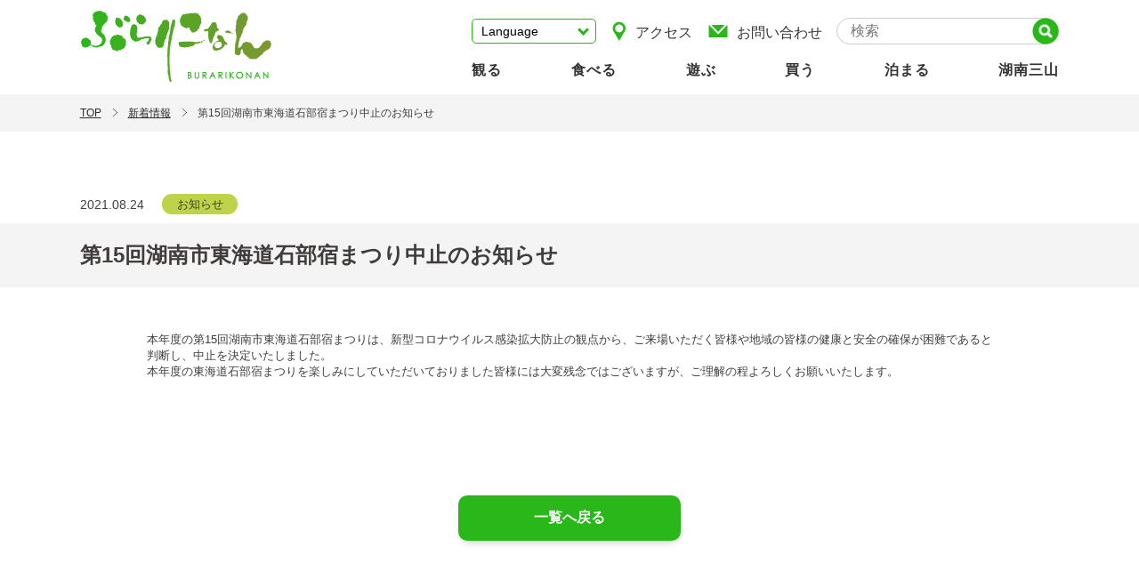

--- FILE ---
content_type: text/html; charset=UTF-8
request_url: https://www.burari-konan.jp/news/news/15/index.php
body_size: 16557
content:
<!DOCTYPE HTML>
<html lang="ja">
<head>
<meta charset="utf-8">
<meta name="viewport" content="width=device-width, initial-scale=1">
<meta http-equiv="X-UA-Compatible" content="IE=edge">
<meta name="description" content="湖南市観光ガイド ぶらりこなん　古刹めぐり・宿場町散策・温泉満喫、楽しみいろいろ！">
<meta name="keywords" content="湖南市,観光ポータル,湖南三山,国宝,滋賀県,石部,甲西,ぶらりこなん,観光,旅行">
<meta property="og:title" content="第15回湖南市東海道石部宿まつり中止のお知らせ | 滋賀県湖南市観光ガイド　ぶらりこなん" />
<meta property="og:url" content="https://www.burari-konan.jp/">
<meta property="og:image" content="https://www.burari-konan.jp/common/img/ogp.png">
<meta property="og:type" content="article">
<meta property="og:site_name" content="滋賀県湖南市観光ガイド　ぶらりこなん">
<meta property="og:description" content="湖南市観光ガイド ぶらりこなん　古刹めぐり・宿場町散策・温泉満喫、楽しみいろいろ！">
<link rel="shortcut icon" href="">
<title>第15回湖南市東海道石部宿まつり中止のお知らせ | 滋賀県湖南市観光ガイド　ぶらりこなん</title>
<link rel="stylesheet" href="/common/css/normalize.css">
<link rel="stylesheet" href="/common/css/common.css">
<link rel="stylesheet" href="/lib/slick/css/slick.css">
<link rel="stylesheet" href="/lib/slick/css/slick-theme.css">
<link rel="stylesheet" href="/css/underlayer.css">
<link rel="stylesheet" href="/css/detail.css">
<!-- Google Tag Manager -->
<script>(function(w,d,s,l,i){w[l]=w[l]||[];w[l].push({'gtm.start':
new Date().getTime(),event:'gtm.js'});var f=d.getElementsByTagName(s)[0],
j=d.createElement(s),dl=l!='dataLayer'?'&l='+l:'';j.async=true;j.src=
'https://www.googletagmanager.com/gtm.js?id='+i+dl;f.parentNode.insertBefore(j,f);
})(window,document,'script','dataLayer','GTM-PM9GL3B');</script>
<!-- End Google Tag Manager --></head>
<body class="underlayer">
<!-- Google Tag Manager (noscript) -->
<noscript><iframe src="https://www.googletagmanager.com/ns.html?id=GTM-PM9GL3B"
height="0" width="0" style="display:none;visibility:hidden"></iframe></noscript>
<!-- End Google Tag Manager (noscript) --><header class="headerBlock">
<div class="headerArea flex">
<h1 class="header__logo"><a href="/" class="cs-link"><img src="/common/img/logo.png" alt="ぶらりこなん ロゴ"></a></h1>
<div class="header__group">
<div class="header__group__menu flex">
<div class="select__lang">
<select class="js-translate select_translate" title="google_translat">
<option value="">Language</option>
<option value="jp">日本語</option>
<option value="en">ENGLISH</option>
<option value="zh-TW">中文(繁體字)</option>
</select>
</div>
<p><a href="/access/" class="group__menu__link linkCol"><img src="/common/img/icon_access.png" alt="アクセス アイコン" class="group__menu__icon">アクセス</a></p>
<p><a href="/contact/" class="group__menu__link linkCol"><img src="/common/img/icon_contact.png" alt="お問い合わせ アイコン" class="group__menu__icon">お問い合わせ</a></p>
<form class="group__menu__search" action="/search/" name="sForm" method="post">
<input type="text" name="sa" value="" placeholder="検索" class="menu__search__input"><input type="image" src="/common/img/icon_search.png" name="t_search" value="" class="menu__search__btn">
</form>
</div>
<ul class="gnavi flex">
<li class="gnavi__item"><a href="/kanko/" class="gnavi__item__link linkCol">観る</a></li>
<li class="gnavi__item"><a href="/shokuji/" class="gnavi__item__link linkCol">食べる</a></li>
<li class="gnavi__item"><a href="/asobu/" class="gnavi__item__link linkCol">遊ぶ</a></li>
<li class="gnavi__item"><a href="/tokusan/" class="gnavi__item__link linkCol">買う</a></li>
<li class="gnavi__item"><a href="/shukuhaku/" class="gnavi__item__link linkCol">泊まる</a></li>
<li class="gnavi__item"><a href="/konan3zan/" class="gnavi__item__link linkCol">湖南三山</a></li>
</ul>
</div>
</div>
<div class="menu js-hammenu">
<span class="menu__bar menu__bar-1"></span>
<span class="menu__bar menu__bar-2"></span>
<span class="menu__bar menu__bar-3"></span>
</div>
</header><!-- /headerBlock -->
<nav class="navBlock">
<div class="select__lang">
<select class="js-translate select_translate" title="google_translat">
<option value="">Language</option>
<option value="jp">日本語</option>
<option value="en">ENGLISH</option>
<option value="zh-TW">中文(繁體字)</option>
</select>
</div>
<form class="group__menu__search">
<input type="text" name="" value="" placeholder="検索" class="menu__search__input"><input type="image" src="/common/img/icon_search.png" name="" value="" class="menu__search__btn">
</form>
<ul class="nav">
<li class="nav__item nav__item__arrow js-menuOpen">観る</li>
<li>
<ul class="nav__submenu">
<li class="submenu__item"><a href="/kanko/taki/" class="submenu__item__link">滝</a></li>
<li class="submenu__item"><a href="/kanko/event/" class="submenu__item__link">イベント</a></li>
<li class="submenu__item"><a href="/kanko/matsuri/" class="submenu__item__link">お祭り</a></li>
<li class="submenu__item"><a href="/kanko/shisetsu/" class="submenu__item__link">施設</a></li>
<li class="submenu__item"><a href="/kanko/meisho/" class="submenu__item__link">名所</a></li>
<li class="submenu__item"><a href="/kanko/shaji/" class="submenu__item__link">社寺</a></li>
<li class="submenu__item"><a href="/kanko/manga/" class="submenu__item__link">4コマ漫画</a></li>
</ul>
</li>
<li class="nav__item nav__item__arrow js-menuOpen">食べる</li>
<li>
<ul class="nav__submenu">
<li class="submenu__item"><a href="/shokuji/restaurant/" class="submenu__item__link">レストラン</a></li>
<li class="submenu__item"><a href="/shokuji/izakaya/" class="submenu__item__link">居酒屋</a></li>
<li class="submenu__item"><a href="/shokuji/udon_soba/" class="submenu__item__link">うどん・そば</a></li>
<li class="submenu__item"><a href="/shokuji/ohmigyu/" class="submenu__item__link">近江牛</a></li>
<li class="submenu__item"><a href="/shokuji/sushi/" class="submenu__item__link">お寿司</a></li>
<li class="submenu__item"><a href="/shokuji/washoku_yoshoku/" class="submenu__item__link">和食・定食</a></li>
<li class="submenu__item"><a href="/shokuji/sweets/" class="submenu__item__link">スイーツ</a></li>
</ul>
</li>
<li class="nav__item nav__item__arrow js-menuOpen">遊ぶ</li>
<li>
<ul class="nav__submenu">
<li class="submenu__item"><a href="/asobu/noen/" class="submenu__item__link">農園</a></li>
<li class="submenu__item"><a href="/asobu/koen/" class="submenu__item__link">自然・公園</a></li>
<li class="submenu__item"><a href="/asobu/camp/" class="submenu__item__link">キャンプ</a></li>
<li class="submenu__item"><a href="/asobu/onsen/" class="submenu__item__link">温泉</a></li>
<li class="submenu__item"><a href="/asobu/golf/" class="submenu__item__link">ゴルフ</a></li>
<li class="submenu__item"><a href="/asobu/hiking/" class="submenu__item__link">ハイキング</a></li>
<li class="submenu__item"><a href="/asobu/rental/" class="submenu__item__link">レンタル</a></li>
<li class="submenu__item"><a href="/asobu/kengaku/" class="submenu__item__link">工場見学</a></li>
</ul>
</li>
<li class="nav__item nav__item__arrow js-menuOpen">買う</li>
<li>
<ul class="nav__submenu">
<li class="submenu__item"><a href="/tokusan/ohmigyu_senmon/" class="submenu__item__link">近江牛専門店</a></li>
<li class="submenu__item"><a href="/tokusan/okashi/" class="submenu__item__link">お菓子</a></li>
<li class="submenu__item"><a href="/tokusan/tsukemono/" class="submenu__item__link">お漬物</a></li>
<li class="submenu__item"><a href="/tokusan/sake/" class="submenu__item__link">酒造</a></li>
<li class="submenu__item"><a href="/tokusan/yakimono/" class="submenu__item__link">焼き物</a></li>
<li class="submenu__item"><a href="/tokusan/kogeihin/" class="submenu__item__link">工芸品</a></li>
</ul>
</li>
<li class="nav__item nav__item__arrow js-menuOpen">泊まる</li>
<li>
<ul class="nav__submenu">
<li class="submenu__item"><a href="/shukuhaku/hotel/" class="submenu__item__link">ホテル</a></li>
<li class="submenu__item"><a href="/shukuhaku/ryokan/" class="submenu__item__link">旅館</a></li>
</ul>
</li>
<li class="nav__item"><a href="/konan3zan/" class="nav__item__link">湖南三山</a></li>
<li class="nav__item"><a href="/member/" class="nav__item__link">会員</a></li>
<li class="nav__item"><a href="/sitepolicy/" class="nav__item__link">サイトポリシー</a></li>
<li class="nav__item"><a href="/access/" class="nav__item__link">アクセス</a></li>
<li class="nav__item"><a href="/contact/" class="nav__item__link">お問い合わせ</a></li>
</ul>
</nav><!-- /navBlock -->

<main>
<section class="breadCrumbBlock js-head">
<ul class="breadCrumb clfix">
<li class="breadCrumb__item"><a href="/" class="breadCrumb__item__link">TOP</a><span class="breadCrumb__item__symbol"></span></li>
<li class="breadCrumb__item"><a href="/news/" class="breadCrumb__item__link">新着情報</a><span class="breadCrumb__item__symbol"></span></li>
<li class="breadCrumb__item">第15回湖南市東海道石部宿まつり中止のお知らせ</li>
</ul>
</section><!-- /breadCrumbBlock -->
<section class="contents">
<div class="newsDetailTop">
<ul class="newsList flex w1100">
<li class="newsList__date">2021.08.24</li>
<li class="newsList__cate news">お知らせ</li>
</ul>
<h5 class="newsTtl"><span class="newsTtl__txt w1100">第15回湖南市東海道石部宿まつり中止のお知らせ</span></h5>
</div>
<!-- /newsDetailTop -->
<div class="detailTxt"><p>本年度の第15回湖南市東海道石部宿まつりは、新型コロナウイルス感染拡大防止の観点から、ご来場いただく皆様や地域の皆様の健康と安全の確保が困難であると判断し、中止を決定いたしました。</p>
<p>本年度の東海道石部宿まつりを楽しみにしていただいておりました皆様には大変残念ではございますが、ご理解の程よろしくお願いいたします。</p></div>
<!-- /detailTxt -->
<p class="btn"><a class="btn__link cs-link" href="/news/">一覧へ戻る</a></p>
</section><!-- /contents -->
</main>
<footer class="footer">
<div class="footerArea w1100 flex">
<ul class="ftLeft">
<li class="ftLeft__character"><img src="/common/img/img_character.png" alt="こにゃん いしべえ イラスト"></li>
<li class="ftLeft__logo"><img src="/common/img/logo_ft.jpg" alt="きらめき ときめきKONAN CITY"></li>
<li class="ftLeft__item ftLeft__item-fs">一般社団法人　湖南市観光協会</li>
<li class="ftLeft__item">〒520-3252</li>
<li class="ftLeft__item">滋賀県湖南市岩根4580<br />イオンタウン湖南内</li>
<li class="ftLeft__item disPc"><span class="ftLeft__item__txt">TEL</span>：0748-71-2157</li>
<li class="ftLeft__item disPc"><span>FAX</span>：0748-72-9622</li>
<li class="ftLeft__item disSp">TEL：<a href="tel:0748712157" class="ftLeft__item__tel">0748-71-2157</a>&nbsp;&nbsp;&nbsp;FAX：<a href="tel:0748729622" class="ftLeft__item__tel">0748-72-9622</a></li>
</ul>
<div class="ftLinkArea disPc">
<div class="flex">
<ul class="sitemap">
<li class="sitemap__item sitemap__item-ml"><a href="/kanko/" class="sitemap__link sitemap__link-fs">＞ 観る</a></li>
<li class="sitemap__item"><a href="/kanko/taki/" class="sitemap__link">・滝</a></li>
<li class="sitemap__item"><a href="/kanko/event/" class="sitemap__link">・イベント</a></li>
<li class="sitemap__item"><a href="/kanko/matsuri/" class="sitemap__link">・お祭り</a></li>
<li class="sitemap__item"><a href="/kanko/shisetsu/" class="sitemap__link">・施設</a></li>
<li class="sitemap__item"><a href="/kanko/meisho/" class="sitemap__link">・名所</a></li>
<li class="sitemap__item"><a href="/kanko/shaji/" class="sitemap__link">・社寺</a></li>
<li class="sitemap__item"><a href="/kanko/manga/" class="sitemap__link">・4コマ漫画</a></li>
</ul>
<ul class="sitemap">
<li class="sitemap__item sitemap__item-ml"><a href="/shokuji/" class="sitemap__link sitemap__link-fs">＞ 食べる</a></li>
<li class="sitemap__item"><a href="/shokuji/restaurant/" class="sitemap__link">・レストラン</a></li>
<li class="sitemap__item"><a href="/shokuji/izakaya/" class="sitemap__link">・居酒屋</a></li>
<li class="sitemap__item"><a href="/shokuji/udon_soba/" class="sitemap__link">・うどん・そば</a></li>
<li class="sitemap__item"><a href="/shokuji/ohmigyu/" class="sitemap__link">・近江牛</a></li>
<li class="sitemap__item"><a href="/shokuji/sushi/" class="sitemap__link">・お寿司</a></li>
<li class="sitemap__item"><a href="/shokuji/washoku_yoshoku/" class="sitemap__link">・和食・定食</a></li>
<li class="sitemap__item"><a href="/shokuji/sweets/" class="sitemap__link">・スイーツ</a></li>
</ul>
<ul class="sitemap">
<li class="sitemap__item sitemap__item-ml"><a href="/asobu/" class="sitemap__link sitemap__link-fs">＞ 遊ぶ</a></li>
<li class="sitemap__item"><a href="/asobu/noen/" class="sitemap__link">・農園</a></li>
<li class="sitemap__item"><a href="/asobu/koen/" class="sitemap__link">・自然・公園</a></li>
<li class="sitemap__item"><a href="/asobu/camp/" class="sitemap__link">・キャンプ</a></li>
<li class="sitemap__item"><a href="/asobu/onsen/" class="sitemap__link">・温泉</a></li>
<li class="sitemap__item"><a href="/asobu/golf/" class="sitemap__link">・ゴルフ</a></li>
<li class="sitemap__item"><a href="/asobu/hiking/" class="sitemap__link">・ハイキング</a></li>
<li class="sitemap__item"><a href="/asobu/rental/" class="sitemap__link">・レンタル</a></li>
<li class="sitemap__item"><a href="/asobu/kengaku/" class="sitemap__link">・工場見学</a></li>
</ul>
<ul class="sitemap">
<li class="sitemap__item sitemap__item-ml"><a href="/tokusan/" class="sitemap__link sitemap__link-fs">＞ 買う</a></li>
<li class="sitemap__item"><a href="/tokusan/ohmigyu_senmon/" class="sitemap__link">・近江牛専門店</a></li>
<li class="sitemap__item"><a href="/tokusan/okashi/" class="sitemap__link">・お菓子</a></li>
<li class="sitemap__item"><a href="/tokusan/tsukemono/" class="sitemap__link">・お漬物</a></li>
<li class="sitemap__item"><a href="/tokusan/sake/" class="sitemap__link">・酒造</a></li>
<li class="sitemap__item"><a href="/tokusan/yakimono/" class="sitemap__link">・焼き物</a></li>
<li class="sitemap__item"><a href="/tokusan/kogeihin/" class="sitemap__link">・工芸品</a></li>
</ul>
<ul class="sitemap">
<li class="sitemap__item sitemap__item-ml"><a href="/shukuhaku/" class="sitemap__link sitemap__link-fs">＞ 泊まる</a></li>
<li class="sitemap__item"><a href="/shukuhaku/hotel/" class="sitemap__link">・ホテル</a></li>
<li class="sitemap__item"><a href="/shukuhaku/ryokan/" class="sitemap__link">・旅館</a></li>
</ul>
<ul class="sitemap">
<li class="sitemap__item sitemap__item-ml"><a href="/konan3zan/" class="sitemap__link sitemap__link-fs">＞ 湖南三山</a></li>
<li class="sitemap__item"><a href="/kanko/shaji/zensuiji/" class="sitemap__link">・善水寺</a></li>
<li class="sitemap__item"><a href="/kanko/shaji/tyoujyuji/" class="sitemap__link">・長寿寺</a></li>
<li class="sitemap__item"><a href="/kanko/shaji/jyourakuji/" class="sitemap__link">・常楽寺</a></li>
</ul>
</div>
<ul class="sitemap sitemap__btm flex">
<li class="sitemap__item sitemap__item-ml sitemap__item-mr"><a href="/member/" class="sitemap__link sitemap__link-fs">＞ 会員</a></li>
<li class="sitemap__item sitemap__item-ml sitemap__item-mr"><a href="/sitepolicy/" class="sitemap__link sitemap__link-fs">＞ サイトポリシー</a></li>
<li class="sitemap__item sitemap__item-ml sitemap__item-mr"><a href="/access/" class="sitemap__link sitemap__link-fs">＞ アクセス</a></li>
<li class="sitemap__item sitemap__item-ml sitemap__item-mr"><a href="/contact/" class="sitemap__link sitemap__link-fs">＞ お問い合わせ</a></li>
</ul>
</div>
</div>
<p class="copyright">&copy;KONAN TOURISM ASSOCIATION All rights reserved.</p>
<p id="PageTop"><img src="/common/img/btn_pagetop.png" alt="TOPへ戻るボタン"></p>
</footer><!-- /footer -->

<script src="/lib/jquery/js/jquery-3.5.1.min.js"></script>
<script src="/lib/slick/js/slick.min.js"></script>
<script src="/common/js/common.js"></script>
<script src="/js/detail.js"></script>
</body>
</html>


--- FILE ---
content_type: text/css
request_url: https://www.burari-konan.jp/common/css/common.css
body_size: 11250
content:
@charset "UTF-8";
/*-------------------------------------------------
|- common
-------------------------------------------------*/
/*.underlayer {
	display: none;
}*/
img {
    width: 100%;
}
a {
    color: #333;
    text-decoration: none;
    transition: all 0.2s;
    display: block;
}
.cs-link:hover {
    opacity: 0.8;
}
.fl_l {
    float: left;
}
.fl_r {
    float: right;
}
.clfix:after {
    content: "";
    display: block;
    height: 0;
    clear: both;
    visibility: hidden;
}
.flex {
    display: flex;
    justify-content: space-between;
}
.w1100 {
    width: 86%;
    max-width: 1100px;
    margin: 0 auto;
}
.linkCol {
    transition: all 0.2s;
}
.linkCol:hover {
    color: #29b71a;
}
.disPc {
    display: block;
}
.disSp {
    display: none;
}
@media screen and (max-width: 767px) {
    .underlayer {
        display: block;
    }
    .disPc {
        display: none !important;
    }
    .disSp {
        display: block;
    }
    .w1100 {
        width: 93%;
        margin: 0 auto;
    }
}
/*-------------------------------------------------
|- headerBlock
-------------------------------------------------*/
.headerBlock {
    position: fixed;
    top: 0;
    width: 100%;
    padding: 10px 0;
    background-color: rgba(255, 255, 255, 0.7);
    transition: all 0.2s;
    z-index: 10;
}
.headerArea {
    width: 86%;
    margin: 0 auto;
    align-items: center;
}
.header__logo {
    line-height: 100%;
}
.header__group {
    /* width: 520px; */
    width: 660px;
}
.header__group__menu {
    margin-bottom: 15px;
    align-items: center;
}
.select__lang {
    position: relative;
    margin: 5px 0 5px 0;
    @media (max-width: 767px) {
        margin: 5px auto 20px;
        width: 93%;
        text-align: right;
    }
}
.select__lang:before {
    display: block;
    content: "";
    width: 6px;
    height: 6px;
    border-right: 3px solid #29b71a;
    border-bottom: 3px solid #29b71a;
    transform: rotate(45deg);
    position: absolute;
    top: -4px;
    bottom: 0;
    right: 10px;
    margin: auto 0;
}
.select__lang .select_translate {
    -webkit-appearance: none;
    -moz-appearance: none;
    appearance: none;
    border: none;
    outline: none;
    background: transparent;
    width: 140px;
    height: 100%;
    padding: 5px 10px;
    border-radius: 5px;
    padding: 5px 20px 5px 10px;
    border: 1px solid #29b71a;
    box-sizing: border-box;
    font-size: 1.4rem;
    cursor: pointer;
}

.group__menu__link {
    font-size: 1.6rem;
    font-weight: 400;
}
.group__menu__icon {
    width: auto;
    margin-right: 10px;
    vertical-align: sub;
}
/***** group__menu__search *****/
.group__menu__search {
    position: relative;
    width: 250px;
}
.menu__search__input {
    width: 100%;
    height: 30px;
    padding: 5px 15px;
    box-sizing: border-box;
    font-size: 1.6rem;
    border: 0;
    border-radius: 20px;
    transition: all 0.2s;
}
.menu__search__input:focus {
    outline: 0;
}
.menu__search__btn {
    position: absolute;
    top: 0;
    bottom: 0;
    right: 0;
    margin: auto;
    width: 30px;
}
/***** gnavi *****/
.gnavi__item__link {
    font-size: 1.6rem;
    font-weight: 600;
    letter-spacing: 1px;
}
@media screen and (max-width: 767px) {
    .header__logo {
        width: 31%;
        margin-left: 10px;
    }
}
/*-------------------------------------------------
|- navBlock
-------------------------------------------------*/
.menu,
.navBlock {
    display: none;
}
.menu {
    position: absolute;
    top: 50%;
    right: 0;
    width: 50px;
    height: 35px;
    transform: translateY(-50%);
    cursor: pointer;
}
.menu__bar {
    display: inline-block;
    width: 100%;
    height: 5px;
    background-color: #29b71a;
    position: absolute;
    left: 0;
    transition: 0.2s ease-in-out;
}
.menu__bar-1 {
    top: 0;
}
.menu__bar-2 {
    top: 15px;
}
.menu__bar-3 {
    bottom: 0;
}
.menu.active .menu__bar-1 {
    top: 10px;
    transform: rotate(45deg);
}
.menu.active .menu__bar-2 {
    width: 0;
}
.menu.active .menu__bar-3 {
    top: 10px;
    transform: rotate(-45deg);
}
@media screen and (max-width: 941px) {
    .headerArea {
        position: relative;
    }
    .header__group {
        display: none;
    }
    .menu {
        display: block;
        right: 7%;
    }
    .navBlock {
        position: fixed;
        width: 100%;
        height: 100%;
        padding-top: 15px;
        background-color: #f7f7f7;
        z-index: 10;
    }
    .group__menu__search {
        margin: 0 50px 15px auto;
    }
    .nav__item {
        position: relative;
        width: 100%;
        margin-top: 3px;
        padding: 10px 4%;
        box-sizing: border-box;
        color: #fff;
        font-size: 1.4rem;
        font-weight: 600;
        background-color: #29b71a;
        cursor: pointer;
    }
    .nav__item__arrow:after {
        content: "";
        position: absolute;
        top: 12px;
        right: 35px;
        width: 10px;
        height: 10px;
        margin: auto;
        border: 0px;
        border-top: solid 2px #fff;
        border-right: solid 2px #fff;
        border-radius: 1px;
        -ms-transform: rotate(135deg);
        -webkit-transform: rotate(135deg);
        transform: rotate(135deg);
    }
    .nav__item__arrow.active:after {
        top: 17px;
        -ms-transform: rotate(-45deg);
        -webkit-transform: rotate(-45deg);
        transform: rotate(-45deg);
    }
    .nav__submenu {
        display: none;
    }
    .submenu__item {
        margin-bottom: 1px;
        background-color: #93d388;
    }
    .submenu__item__link {
        position: relative;
        padding: 10px 6%;
        box-sizing: border-box;
        color: #191919;
        font-size: 1.4rem;
        font-weight: 300;
    }
    .submenu__item__link:after,
    .nav__item__link:after {
        content: "";
        position: absolute;
        top: 0;
        bottom: 0;
        right: 35px;
        width: 10px;
        height: 10px;
        margin: auto;
        border: 0px;
        border-top: solid 2px #fff;
        border-right: solid 2px #fff;
        border-radius: 1px;
        -ms-transform: rotate(45deg);
        -webkit-transform: rotate(45deg);
        transform: rotate(45deg);
    }
    .nav__item__link {
        color: #fff;
        font-weight: 600;
    }
}
@media screen and (max-width: 767px) {
    .headerArea {
        width: 93%;
    }
    .menu {
        right: 4%;
        width: 30px;
        height: 20px;
    }
    .menu__bar {
        height: 3px;
    }
    .menu__bar-2 {
        top: 8px;
    }
    .group__menu__search {
        width: 93%;
        margin: 0 auto 15px;
    }
    .menu__search__input {
        width: 61%;
        margin: 0 0 0 auto;
        display: block;
    }
}
/*-------------------------------------------------
|- footer
-------------------------------------------------*/
.footer {
    margin-top: 200px;
    background-color: #31a321;
}
.footerArea {
    padding: 30px 0 50px;
}
.ftLeft {
    position: relative;
    width: 23%;
    padding: 20px 30px 20px 0;
}
.ftLeft:after {
    content: "";
    position: absolute;
    top: 0;
    bottom: 0;
    right: 0;
    width: 1px;
    height: 100%;
    background-color: #fff;
}
.ftLeft__character,
.ftLeft__logo {
    width: 80%;
    max-width: 200px;
    margin-bottom: 10px;
}
.ftLeft__item {
    color: #fff;
    font-size: 1.3rem;
    font-weight: 300;
}
.ftLeft__item:last-child {
    margin-bottom: 0;
}
.ftLeft__item-fs {
    font-size: 1.4rem;
    font-weight: 600;
}
.ftLeft__item__txt {
    font-family: "ヒラギノ角ゴ Pro W3", "Hiragino Kaku Gothic Pro",
        "ヒラギノ角ゴ Pro W3", メイリオ, Meiryo, "ＭＳ Ｐゴシック",
        "Helvetica Neue", Helvetica, Arial, sans-serif;
}
/* ftLinkArea *****/
.ftLinkArea {
    width: 74%;
    padding: 20px 0 0 40px;
    box-sizing: border-box;
    flex-wrap: wrap;
}
.sitemap {
    margin-right: 10px;
}
.sitemap:last-child {
    margin-right: 0;
}
.sitemap__item {
    margin: 0 0 10px 5px;
}
.sitemap__item-ml {
    margin-left: 0;
}
.sitemap__link {
    color: #fff;
    font-size: 1.2rem;
    display: inline-block;
}
.sitemap__link:hover {
    text-decoration: underline;
}
.sitemap__link-fs {
    font-size: 1.3rem;
    font-weight: 500;
}
.sitemap__btm {
    margin-top: 20px;
    justify-content: flex-start;
}
.sitemap__item-mr {
    margin-right: 30px;
}
.copyright {
    width: 100%;
    padding: 10px 0;
    color: #6d6d6d;
    font-size: 1.1rem;
    text-align: center;
    background-color: #fff;
}
/***** PageTop *****/
#PageTop {
    position: fixed;
    right: 30px;
    bottom: 250px;
    width: 70px;
    line-height: 0;
    z-index: 10;
    cursor: pointer;
}
@media screen and (max-width: 920px) {
    .ftLinkArea {
        padding: 20px 0 0 15px;
    }
}
@media screen and (max-width: 767px) {
    .footer {
        margin-top: 75px;
    }
    .footerArea {
        padding: 25px 0 30px;
    }
    .ftLeft {
        width: 100%;
        padding: 0;
    }
    .ftLeft:after {
        display: none;
    }
    .ftLeft__character,
    .ftLeft__logo {
        width: 50%;
        margin: 0 auto 10px;
        line-height: 0;
    }
    .ftLeft__item {
        font-size: 1rem;
        text-align: center;
    }
    .ftLeft__item-fs {
        font-size: 1.1rem;
    }
    .ftLeft__item__tel {
        color: #fff;
        font-size: 1rem;
        display: inline-block;
    }
    .copyright {
        font-size: 1rem;
    }
    #PageTop {
        width: 17%;
        bottom: 130px;
        right: 5px;
    }
}
/*-------------------------------------------------
|- 404
-------------------------------------------------*/
.notfound {
    padding-top: 80px;
}
.notfound__item {
    font-size: 1.4rem;
    text-align: center;
}
.notfound__item-fontb {
    position: relative;
    margin-bottom: 10px;
    color: #29b71a;
    font-size: 5rem;
    font-weight: 600;
}
.notfound__item-fontr {
    margin-bottom: 30px;
    font-size: 2rem;
}
.notfound__item__link {
    width: 250px;
    margin: 50px auto 0;
    padding: 10px 1%;
    box-sizing: border-box;
    color: #fff;
    background-color: #29b71a;
    border-radius: 10px;
    box-shadow: rgba(0, 0, 0, 0.2) 0px 10px 10px 0px;
}
@media screen and (max-width: 767px) {
    .notfound {
        padding-top: 20px;
    }
    .notfound__item {
        text-align: left;
    }
    .notfound__item-fontb {
        margin-bottom: 15px;
        font-size: 3rem;
        line-height: 150%;
        border-bottom: 1px solid #29b71a;
    }
    .notfound__item-fontr {
        margin-bottom: 10px;
        font-size: 1.4rem;
    }
    .notfound__item__link {
        width: 80%;
        margin: 30px auto 0;
        text-align: center;
    }
}


--- FILE ---
content_type: text/css
request_url: https://www.burari-konan.jp/css/underlayer.css
body_size: 3156
content:
/*-------------------------------------------------
|- header search
-------------------------------------------------*/
.underlayer .headerBlock {
	background-color: #fff;
}
.underlayer .menu__search__input {
	border: 1px solid #ccc;
}
/*-------------------------------------------------
|- breadCrumbBlock
-------------------------------------------------*/
.breadCrumbBlock {
	padding: 15px 0;
	background-color: #f4f4f4;
}
.breadCrumb {
	width: 86%;
	margin: 0 auto;
}
.breadCrumb__item {
	font-size: 1.2rem;
	line-height: 100%;
	float: left;
}
.breadCrumb__item__link {
	color: #2a2a2a;
	text-decoration: underline;
	display: inline-block;
}
.breadCrumb__item__link:hover {
	text-decoration: none;
}
.breadCrumb__item__symbol {
	position: relative;
	width: 10px;
	height: 10px;
	margin: 0 10px;
	display: inline-block;
}
.breadCrumb__item__symbol:after {
	content: '';
	position: absolute;
	top: 20%;
	right: 25%;
	width: 6px;
	height: 6px;
	border-top: solid 1px #2a2a2a;
	border-right: solid 1px #2a2a2a;
	border-radius: 1px;
	-ms-transform: rotate(45deg);
	-webkit-transform: rotate(45deg);
	transform: rotate(45deg);
}
@media screen and (max-width: 767px){
	.breadCrumbBlock {
		display: none;
	}
}
/*-------------------------------------------------
|- contents ttl
-------------------------------------------------*/
.ttlArea {
	width: 100%;
	margin-bottom: 70px;
	padding: 40px 0 35px;
	background-size: cover;
	background-repeat: no-repeat;
	background-position: center;
}
.ttl {
	padding: 20px 0 25px;
	background-image: url(/img/bg_ttl_white_pc.png);
	background-size: auto;
	background-repeat: no-repeat;
	background-position: center bottom;
}

.ttl__icon {
	width: 60px;
	margin: 0 auto;
	line-height: 0;
}
.ttl__top {
	margin-bottom: 15px;
	font-size: 3.6rem;
	text-align: center;
	letter-spacing: 4px;
	line-height: 100%;
}
.ttl__sub {
	font-size: 2rem;
	text-align: center;
	letter-spacing: 3px;
	line-height: 100%;
}
.ttl__txtCol {
	color: #fff;
}
@media screen and (max-width: 767px){
	.ttlArea {
		margin-bottom: 50px;
		padding: 18px 0;
	}
	.ttl {
		padding: 10px 0 5px;
		background-image: url(/img/bg_ttl_white_sp.png);
		background-size: 100%;
	}
	.ttl__icon {
		width: 11%;
	}
	.ttl__top {
		margin-bottom: 10px;
		font-size: 2.1rem;
	}
	.ttl__sub {
		font-size: 1rem;
	}
}
/*-------------------------------------------------
|- contTtlArea
-------------------------------------------------*/
.contTtlArea {
	height: 190px;
	background-image: url('/img/bg_ttl.png');
	background-size: auto;
	background-repeat: no-repeat;
	background-position: center bottom;
}
.contTtl__img {
	width: 55px;
	margin: 0 auto 15px;
	line-height: 0;
}
.contTtl {
	margin-bottom: 10px;
	font-size: 3rem;
	text-align: center;
	letter-spacing: 5px;
}
.contTtl__sub {
	font-size: 1.3rem;
	text-align: center;
	letter-spacing: 2px;
}
@media screen and (max-width: 767px){
	.contTtlArea {
		height: 95px;
		background-image: url('/img/bg_ttl_sp.png');
		background-size: 100%;
	}
	.contTtl__img {
		width: 11%;
		margin: 0 auto 10px;
	}
	.contTtl {
		margin-bottom: 0;
		font-size: 2rem;
		letter-spacing: 3px;
	}
	.contTtl__sub {
		font-size: 1rem;
	}
}

--- FILE ---
content_type: text/css
request_url: https://www.burari-konan.jp/css/detail.css
body_size: 7025
content:
/*-------------------------------------------------
|- detail
-------------------------------------------------*/
.detailTtl {
	margin: 70px auto 20px;
	font-size: 2.4rem;
	font-weight: 600;
}
.detailMain {
	margin-bottom: 40px;
	padding: 50px 0;
	background-color: #f5f7f6;
}
.detailMain__photo {
	position: relative;
	width: 45%;
	margin: 0 auto;
	padding-top: 34%;
}
.detailMain__photo__img {
	position: absolute;
	top: 0;
	bottom: 0;
	right: 0;
	left: 0;
	width: auto;
	max-width: 100%;
	height: auto;
	max-height: 100%;
	margin: auto;
}
.detailTxt {
	width: 86%;
	max-width: 950px;
	margin: 0 auto 130px;
	font-size: 1.3rem;
	word-break: break-all;
}
/* リッチテキスト対応*/
.detailTxt strong {
	font-weight: bold;
}
.detailTxt b,
.detailTxt b a {
	font-weight: bold;
}
.detailTxt a {
	display: inline-block;
	transition: all .2s;
}
.detailTxt a:hover {
	color: #29b71a;
}
.detailTxt img {
	width: auto;
	max-width: 100%;
	height: auto;
	max-height: 100%;
}
/*-------------------------------------------------
|- photoArea
-------------------------------------------------*/
.photoArea {
	width: 86%;
	max-width: 950px;
	margin: 60px auto 150px;
	box-shadow: rgba(0, 0, 0, 0.3) 0px 5px 10px -5px;
}
.photo {
	background-color: #e8eae9;
}
.photo__item {
	position: relative;
	width: 32%;
	padding-top: 32%;
}
.photo__item__img {
	position: absolute;
	top: 0;
	bottom: 0;
	right: 0;
	left: 0;
	width: auto;
	max-width: 83%;
	height: auto;
	max-height: 80%;
	margin: auto;
}
.photo__txt {
	width: 68%;
	padding: 20px 2%;
	box-sizing: border-box;
	font-size: 1.4rem;
	background-color: #f5f7f6;
}
.slick-initialized .slick-slide {
	display: flex;
}
.slick-prev {
	position: absolute;
	left: -40px;
	width: 25px;
	height: 25px;
	margin: auto;
	border: 0px;
	border-top: solid 2px #29b71a;
	border-right: solid 2px #29b71a;
	border-radius: 1px;
	-ms-transform: rotate(-135deg);
	-webkit-transform: rotate(-135deg);
	transform: rotate(-135deg);
}
.slick-next {
	position: absolute;
	right: -40px;
	width: 25px;
	height: 25px;
	margin: auto;
	border: 0px;
	border-top: solid 2px #29b71a;
	border-right: solid 2px #29b71a;
	border-radius: 1px;
	-ms-transform: rotate(45deg);
	-webkit-transform: rotate(45deg);
	transform: rotate(45deg);
}
.slick-prev:before,
.slick-next:before {
	display: none;
}
@media screen and (max-width: 767px){
	.detailTtl {
		margin: 0 auto 15px;
		padding-top: 25px;
		font-size: 1.7rem;
	}
	.detailMain {
		margin-bottom: 30px;
		padding: 20px 0;
	}
	.detailMain__photo {
		width: 93%;
		padding-top: 97%;
	}
	.detailTxt {
		width: 93%;
		margin: 0 auto 75px;
	}
	.photoArea {
		width: 88%;
		margin:	35px auto 65px;
	}
	.photo__item {
		width: 45%;
		padding-top: 45%;
	}
	.photo__txt {
		width: 55%;
		padding: 10px 3%;
		font-size: 1.1rem;
	}
	.slick-prev {
		left: -15px;
		width: 15px;
		height: 15px;
		border-top: solid 1px #29b71a;
		border-right: solid 1px #29b71a;
	}
	.slick-next {
		right: -15px;
		width: 15px;
		height: 15px;
		border-top: solid 1px #29b71a;
		border-right: solid 1px #29b71a;
	}
}
/*-------------------------------------------------
|- infoArea
-------------------------------------------------*/
.infoArea {
	width: 86%;
	max-width: 950px;
	margin: 70px auto 100px;
}
.infoArea__mtb {
	margin: 0 auto;
}
.info {
	position: relative;
	margin-bottom: 50px;
	padding-bottom: 50px;
}
.info:before {
	content: '';
	position: absolute;
	bottom: 0;
	right: 0;
	left: 0;
	width: 400px;
	height: 1px;
	margin: auto;
	background-color: #29b71a;
}
.info__ttl {
	width: 37%;
	color: #29b71a;
	font-size: 3rem;
	font-weight: 600;
	text-align: right;
}
.info__txt {
	width: 47%;
	font-size: 1.4rem;
}
.contact {
	width: 32%;
	box-shadow: rgba(0, 0, 0, 0.3) 0px 5px 10px -5px;
}
.contact__ttl {
	height: 30px;
	padding: 15px 0;
	color: #fff;
	font-size: 2rem;
	font-weight: 600;
	text-align: center;
	background-color: #29b71a;
	background-image: url(/img/bg_bnr_txt.png);
    display: flex;
    justify-content: center;
    align-items: center;
}
.contact__txt {
	width: 87%;
	margin: 30px auto 40px;
	font-size: 1.4rem;
}
.contact__map {
	width: 85%;
	margin: 0 auto;
	background-color: #ff9d00;
	border-radius: 10px;
}
.contact__map__link {
	padding: 12px 0;
	color: #fff;
	font-size: 1.4rem;
	font-weight: bold;
	text-align: center;
	transition: all .2s;
}
.contact__map__link:hover {
	opacity: .8;
}
.contact__map__icon {
	width: 8%;
	margin-right: 3%;
	line-height: 0;
	vertical-align: middle;
}
.contact__txt__link {
	font-size: 1.4rem;
	text-decoration: underline;
}
.contact__txt__link:hover {
	text-decoration: none;
}
@media screen and (max-width: 941px){
	.contact__map {
		width: 100%;
	}
}
@media screen and (max-width: 767px){
	.infoArea {
		width: 80%;
		margin: 30px auto 45px;
	}
	.infoArea__mtb {
		display: block;
	}
	.info {
		padding: 0;
		display: block;
	}
	.info:before {
		display: none;
	}
	.info__ttl {
		width: 100%;
		font-size: 1.8rem;
		text-align: center;
	}
	.info__txt {
		width: 100%;
	}
	.contact {
		width: 100%;
		margin: 0 auto;
	}
	.contact__ttl {
		height: 25px;
		padding: 12px 0;
		font-size: 1.8rem;
	}
	.contact__map {
		width: 84%;
	}
	.contact__map__link {
		font-size: 1.2rem;
	}
	.contact__txt {
		width: 87%;
		margin: 0 auto 25px;
		padding: 25px 0;
		font-size: 1.2rem;
	}
}
/*-------------------------------------------------
|- newsDetailTop
-------------------------------------------------*/
.newsDetailTop {
	margin: 70px auto 50px;
}
.newsList {
	margin-bottom: 10px;
	justify-content: flex-start;
}
.newsList__date {
	margin-right: 20px;
	font-size: 1.4rem;
	display: flex;
	flex-direction: column;
	justify-content: center;
}
.newsList__cate {
	width: 85px;
	padding: 5px 0;
	font-size: 1.3rem;
	text-align: center;
	line-height: 100%;
	border-radius: 20px;
}
.news {
	background-color: #bfd34a;
}
.event {
	background-color: #ff9d00;
}
.offering {
	background-color: #ffda00;
}
.newsTtl {
	padding: 20px 0;
	/*background-color: #f0f0f0;*/
	background-color: #f4f4f4;
}
.newsTtl__txt {
	font-size: 2.4rem;
	font-weight: 600;
	display: block;
}
.btn {
	width: 250px;
	margin: 0 auto;
}
.btn__link {
	width: 100%;
	padding: 15px 0;
	color: #fff;
	font-size: 1.6rem;
	font-weight: 600;
	text-align: center;
	background-color: #29b71a;
	border: 0;
	border-radius: 10px;
	box-shadow: rgba(0, 0, 0, 0.3) 0px 5px 10px -5px;
	cursor: pointer;
	transition: all .2s;
}
@media screen and (max-width: 767px){
	.newsDetailTop {
		margin: 0 0 30px;
		padding-top: 25px;
	}
	.newsTtl {
		padding: 10px 0;
	}
	.newsTtl__txt {
		font-size: 1.7rem;
	}
	.btn {
		width: 53%;
	}
	.btn__link {
		padding: 13px 0;
		font-size: 1.4rem;
	}
}

--- FILE ---
content_type: application/javascript
request_url: https://www.burari-konan.jp/common/js/common.js
body_size: 4544
content:
var bodyElm = $("body");
var scrollPosi;
function bodyFix() {
    scrollPosi = $(window).scrollTop();
    bodyElm.css({
        position: "fixed",
        width: "100%",
        "z-index": "1",
        top: -scrollPosi,
    });
}
function bodyFixReset() {
    bodyElm.css({
        position: "relative",
        width: "auto",
        top: "auto",
    });
    //scroll位置を調整
    $("html, body").scrollTop(scrollPosi);
}

$(function () {
    var windowW = $(window).width();
    var windowH = $(window).height();
    var headerH = $(".headerBlock").innerHeight();
    var flag = false,
        fl = false;
    $(".js-hammenu").on("click", function () {
        if (flag == false) {
            $(this).addClass("active");
            $(".navBlock")
                .css("top", headerH + "px")
                .slideDown();
            bodyFix();
            flag = true;
        } else {
            $(this).removeClass("active");
            $(".navBlock").slideUp();
            bodyFixReset();
            flag = false;
        }
    });
    $(".js-menuOpen").on("click", function () {
        var index = $(".js-menuOpen").index(this);
        if (fl == false) {
            $(this).addClass("active");
            $(".nav__submenu").eq(index).slideDown();
            fl = true;
        } else {
            $(this).removeClass("active");
            $(".nav__submenu").eq(index).slideUp();
            fl = false;
        }
    });

    var navScroll = windowH - headerH;
    $(".navBlock").css({
        height: navScroll + "px",
        "overflow-x": "scroll",
    });

    if (windowW > 767) {
        $(".js-head").css("margin-top", headerH + "px");
        $(".contents").css("margin-top", 0);
    } else {
        $(".js-head").css("margin-top", 0);
        $(".contents").css("margin-top", headerH + "px");
    }

    $(window).on("resize", function () {
        var windowW = $(window).width();
        var windowH = $(window).height();
        var headerH = $(".headerBlock").innerHeight();
        if (windowW < 941) {
            $(".navBlock").css("top", headerH + "px");
        } else {
            $(".navBlock").css("display", "none");
            $(".js-hammenu").removeClass("active");
            bodyFixReset();
        }

        var navScroll = windowH - headerH;
        $(".navBlock").css({
            height: navScroll + "px",
            "overflow-x": "scroll",
        });

        if (windowW > 767) {
            $(".js-head").css("margin-top", headerH + "px");
            $(".contents").css("margin-top", 0);
        } else {
            $(".js-head").css("margin-top", 0);
            $(".contents").css("margin-top", headerH + "px");
        }
    });

    $(document).ready(function () {
        var topBtn = $("#PageTop");
        topBtn.hide();

        $(window).on("scroll", function () {
            if ($(this).scrollTop() > 100) {
                topBtn.fadeIn();
            } else {
                topBtn.fadeOut();
            }
        });
        topBtn.click(function () {
            $("body,html").animate(
                {
                    scrollTop: 0,
                },
                500
            );
            return false;
        });
    });

    $("input[name=t_search]").on("click", function () {
        $("form[name=sForm]").submit();
    });

    // Google翻訳
    $(".js-translate").change(function () {
        let lang = $(this).val();
        let url = location.href;
        let langT = lang;
        if (lang == "zh-TW") {
            langT = "tw";
        }
        let siteUrl = location.protocol + '//' + location.host;
        $.post({
            url: siteUrl + "/plan/cartsys/setLang.php",
            data: { lg: langT },
        })
            .done(function () {
                if (lang == "jp") {
                    window.location.href = url;
                } else {
                    window.location.href =
                        "https://translate.google.com/translate?sl=ja&tl=" +
                        lang +
                        "&u=" +
                        url;
                }
            })
            .fail(function (XMLHttpRequest, textStatus, error) {
                console.log(error);
            });
        // if (lang == "jp") {
        //     window.location.href = url;
        // } else {
        //     window.location.href =
        //         "https://translate.google.com/translate?sl=ja&tl=" +
        //         lang +
        //         "&u=" +
        //         url;
        // }
    });
});


--- FILE ---
content_type: application/javascript
request_url: https://www.burari-konan.jp/js/detail.js
body_size: 95
content:
$(function(){
	$('.photoArea').slick({
		dots:false,
		arrows: true,
		autoplay: false
	});
});